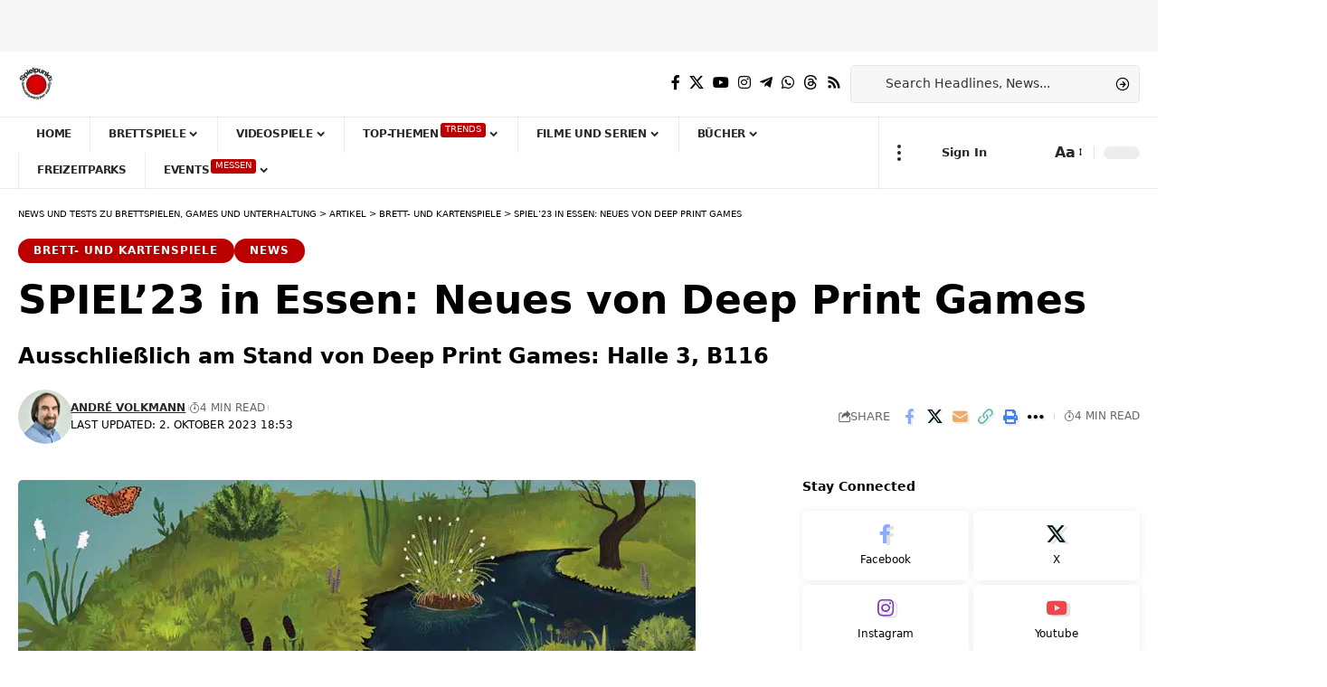

--- FILE ---
content_type: text/javascript; charset=UTF-8
request_url: https://espgxwns57p.exactdn.com/wp-content/plugins/borlabs-cookie/assets/javascript/iabtcf.DtInsVJR.min.js
body_size: 18790
content:
var Fs=Object.defineProperty,xs=Object.defineProperties;var Us=Object.getOwnPropertyDescriptors;var Ze=Object.getOwnPropertySymbols;var Ms=Object.prototype.hasOwnProperty,js=Object.prototype.propertyIsEnumerable;var Se=(r,t,e)=>t in r?Fs(r,t,{enumerable:!0,configurable:!0,writable:!0,value:e}):r[t]=e,E=(r,t)=>{for(var e in t||(t={}))Ms.call(t,e)&&Se(r,e,t[e]);if(Ze)for(var e of Ze(t))js.call(t,e)&&Se(r,e,t[e]);return r},Ee=(r,t)=>xs(r,Us(t));var i=(r,t,e)=>Se(r,typeof t!="symbol"?t+"":t,e);var I=(r,t,e)=>new Promise((s,n)=>{var o=d=>{try{a(e.next(d))}catch(h){n(h)}},c=d=>{try{a(e.throw(d))}catch(h){n(h)}},a=d=>d.done?s(d.value):Promise.resolve(d.value).then(o,c);a((e=e.apply(r,t)).next())});import{C as et,A as tt,c as st,T as rt}from"./consents.hvtNN_gz.min.js";import{a as M,_ as ks}from"./observer.BMp-L-iT.min.js";var ie=typeof globalThis!="undefined"?globalThis:typeof window!="undefined"?window:typeof global!="undefined"?global:typeof self!="undefined"?self:{},q=function(r){return r&&r.Math===Math&&r},_=q(typeof globalThis=="object"&&globalThis)||q(typeof window=="object"&&window)||q(typeof self=="object"&&self)||q(typeof ie=="object"&&ie)||q(typeof ie=="object"&&ie)||function(){return this}()||Function("return this")(),Ke={},x=function(r){try{return!!r()}catch(t){return!0}},Gs=x,B=!Gs(function(){return Object.defineProperty({},1,{get:function(){return 7}})[1]!==7}),Hs=x,ss=!Hs(function(){var r=function(){}.bind();return typeof r!="function"||r.hasOwnProperty("prototype")}),Bs=ss,oe=Function.prototype.call,Qe=Bs?oe.bind(oe):function(){return oe.apply(oe,arguments)},rs={},ns={}.propertyIsEnumerable,is=Object.getOwnPropertyDescriptor,Ws=is&&!ns.call({1:2},1);rs.f=Ws?function(t){var e=is(this,t);return!!e&&e.enumerable}:ns;var os=function(r,t){return{enumerable:!(r&1),configurable:!(r&2),writable:!(r&4),value:t}},as=ss,cs=Function.prototype,xe=cs.call,Ks=as&&cs.bind.bind(xe,xe),R=as?Ks:function(r){return function(){return xe.apply(r,arguments)}},ls=R,Qs=ls({}.toString),zs=ls("".slice),Ys=function(r){return zs(Qs(r),8,-1)},qs=R,Js=x,Xs=Ys,Ie=Object,Zs=qs("".split),er=Js(function(){return!Ie("z").propertyIsEnumerable(0)})?function(r){return Xs(r)==="String"?Zs(r,""):Ie(r)}:Ie,us=function(r){return r==null},tr=us,sr=TypeError,ds=function(r){if(tr(r))throw new sr("Can't call method on "+r);return r},rr=er,nr=ds,ze=function(r){return rr(nr(r))},be=typeof document=="object"&&document.all,$=typeof be=="undefined"&&be!==void 0?function(r){return typeof r=="function"||r===be}:function(r){return typeof r=="function"},ir=$,se=function(r){return typeof r=="object"?r!==null:ir(r)},Ce=_,or=$,ar=function(r){return or(r)?r:void 0},ps=function(r,t){return arguments.length<2?ar(Ce[r]):Ce[r]&&Ce[r][t]},cr=R,lr=cr({}.isPrototypeOf),ur=_,nt=ur.navigator,it=nt&&nt.userAgent,dr=it?String(it):"",hs=_,we=dr,ot=hs.process,at=hs.Deno,ct=ot&&ot.versions||at&&at.version,lt=ct&&ct.v8,w,pe;lt&&(w=lt.split("."),pe=w[0]>0&&w[0]<4?1:+(w[0]+w[1]));!pe&&we&&(w=we.match(/Edge\/(\d+)/),(!w||w[1]>=74)&&(w=we.match(/Chrome\/(\d+)/),w&&(pe=+w[1])));var pr=pe,ut=pr,hr=x,fr=_,gr=fr.String,fs=!!Object.getOwnPropertySymbols&&!hr(function(){var r=Symbol("symbol detection");return!gr(r)||!(Object(r)instanceof Symbol)||!Symbol.sham&&ut&&ut<41}),vr=fs,gs=vr&&!Symbol.sham&&typeof Symbol.iterator=="symbol",yr=ps,mr=$,Sr=lr,Er=gs,Ir=Object,vs=Er?function(r){return typeof r=="symbol"}:function(r){var t=yr("Symbol");return mr(t)&&Sr(t.prototype,Ir(r))},br=String,Cr=function(r){try{return br(r)}catch(t){return"Object"}},wr=$,Tr=Cr,_r=TypeError,Or=function(r){if(wr(r))return r;throw new _r(Tr(r)+" is not a function")},Lr=Or,Pr=us,Ar=function(r,t){var e=r[t];return Pr(e)?void 0:Lr(e)},Te=Qe,_e=$,Oe=se,Vr=TypeError,$r=function(r,t){var e,s;if(t==="string"&&_e(e=r.toString)&&!Oe(s=Te(e,r))||_e(e=r.valueOf)&&!Oe(s=Te(e,r))||t!=="string"&&_e(e=r.toString)&&!Oe(s=Te(e,r)))return s;throw new Vr("Can't convert object to primitive value")},ys={exports:{}},dt=_,Dr=Object.defineProperty,Ye=function(r,t){try{Dr(dt,r,{value:t,configurable:!0,writable:!0})}catch(e){dt[r]=t}return t},Nr=_,Rr=Ye,pt="__core-js_shared__",ht=ys.exports=Nr[pt]||Rr(pt,{});(ht.versions||(ht.versions=[])).push({version:"3.43.0",mode:"global",copyright:"© 2014-2025 Denis Pushkarev (zloirock.ru)",license:"https://github.com/zloirock/core-js/blob/v3.43.0/LICENSE",source:"https://github.com/zloirock/core-js"});var qe=ys.exports,ft=qe,ms=function(r,t){return ft[r]||(ft[r]=t||{})},Fr=ds,xr=Object,Ur=function(r){return xr(Fr(r))},Mr=R,jr=Ur,kr=Mr({}.hasOwnProperty),W=Object.hasOwn||function(t,e){return kr(jr(t),e)},Gr=R,Hr=0,Br=Math.random(),Wr=Gr(1.1.toString),Ss=function(r){return"Symbol("+(r===void 0?"":r)+")_"+Wr(++Hr+Br,36)},Kr=_,Qr=ms,gt=W,zr=Ss,Yr=fs,qr=gs,z=Kr.Symbol,Le=Qr("wks"),Jr=qr?z.for||z:z&&z.withoutSetter||zr,Xr=function(r){return gt(Le,r)||(Le[r]=Yr&&gt(z,r)?z[r]:Jr("Symbol."+r)),Le[r]},Zr=Qe,vt=se,yt=vs,en=Ar,tn=$r,sn=Xr,rn=TypeError,nn=sn("toPrimitive"),on=function(r,t){if(!vt(r)||yt(r))return r;var e=en(r,nn),s;if(e){if(t===void 0&&(t="default"),s=Zr(e,r,t),!vt(s)||yt(s))return s;throw new rn("Can't convert object to primitive value")}return t===void 0&&(t="number"),tn(r,t)},an=on,cn=vs,Es=function(r){var t=an(r,"string");return cn(t)?t:t+""},ln=_,mt=se,Ue=ln.document,un=mt(Ue)&&mt(Ue.createElement),dn=function(r){return un?Ue.createElement(r):{}},pn=B,hn=x,fn=dn,Is=!pn&&!hn(function(){return Object.defineProperty(fn("div"),"a",{get:function(){return 7}}).a!==7}),gn=B,vn=Qe,yn=rs,mn=os,Sn=ze,En=Es,In=W,bn=Is,St=Object.getOwnPropertyDescriptor;Ke.f=gn?St:function(t,e){if(t=Sn(t),e=En(e),bn)try{return St(t,e)}catch(s){}if(In(t,e))return mn(!vn(yn.f,t,e),t[e])};var ge={},Cn=B,wn=x,Tn=Cn&&wn(function(){return Object.defineProperty(function(){},"prototype",{value:42,writable:!1}).prototype!==42}),_n=se,On=String,Ln=TypeError,bs=function(r){if(_n(r))return r;throw new Ln(On(r)+" is not an object")},Pn=B,An=Is,Vn=Tn,ae=bs,Et=Es,$n=TypeError,Pe=Object.defineProperty,Dn=Object.getOwnPropertyDescriptor,Ae="enumerable",Ve="configurable",$e="writable";ge.f=Pn?Vn?function(t,e,s){if(ae(t),e=Et(e),ae(s),typeof t=="function"&&e==="prototype"&&"value"in s&&$e in s&&!s[$e]){var n=Dn(t,e);n&&n[$e]&&(t[e]=s.value,s={configurable:Ve in s?s[Ve]:n[Ve],enumerable:Ae in s?s[Ae]:n[Ae],writable:!1})}return Pe(t,e,s)}:Pe:function(t,e,s){if(ae(t),e=Et(e),ae(s),An)try{return Pe(t,e,s)}catch(n){}if("get"in s||"set"in s)throw new $n("Accessors not supported");return"value"in s&&(t[e]=s.value),t};var Nn=B,Rn=ge,Fn=os,Cs=Nn?function(r,t,e){return Rn.f(r,t,Fn(1,e))}:function(r,t,e){return r[t]=e,r},ws={exports:{}},Me=B,xn=W,Ts=Function.prototype,Un=Me&&Object.getOwnPropertyDescriptor,Mn=xn(Ts,"name"),jn=Mn&&(!Me||Me&&Un(Ts,"name").configurable),kn={CONFIGURABLE:jn},Gn=R,Hn=$,je=qe,Bn=Gn(Function.toString);Hn(je.inspectSource)||(je.inspectSource=function(r){return Bn(r)});var Wn=je.inspectSource,Kn=_,Qn=$,It=Kn.WeakMap,zn=Qn(It)&&/native code/.test(String(It)),Yn=ms,qn=Ss,bt=Yn("keys"),Jn=function(r){return bt[r]||(bt[r]=qn(r))},_s={},Xn=zn,Os=_,Zn=Cs,De=W,Ne=qe,ei=Jn,ti=_s,Ct="Object already initialized",wt=Os.TypeError,si=Os.WeakMap,ke,he,Ge,ri=function(r){return Ge(r)?he(r):ke(r,{})};if(Xn||Ne.state){var O=Ne.state||(Ne.state=new si);O.get=O.get,O.has=O.has,O.set=O.set,ke=function(r,t){if(O.has(r))throw new wt(Ct);return t.facade=r,O.set(r,t),t},he=function(r){return O.get(r)||{}},Ge=function(r){return O.has(r)}}else{var K=ei("state");ti[K]=!0,ke=function(r,t){if(De(r,K))throw new wt(Ct);return t.facade=r,Zn(r,K,t),t},he=function(r){return De(r,K)?r[K]:{}},Ge=function(r){return De(r,K)}}var ni={get:he,enforce:ri},Je=R,ii=x,oi=$,ce=W,He=B,ai=kn.CONFIGURABLE,ci=Wn,Ls=ni,li=Ls.enforce,ui=Ls.get,Tt=String,ue=Object.defineProperty,di=Je("".slice),pi=Je("".replace),hi=Je([].join),fi=He&&!ii(function(){return ue(function(){},"length",{value:8}).length!==8}),gi=String(String).split("String"),vi=ws.exports=function(r,t,e){di(Tt(t),0,7)==="Symbol("&&(t="["+pi(Tt(t),/^Symbol\(([^)]*)\).*$/,"$1")+"]"),e&&e.getter&&(t="get "+t),e&&e.setter&&(t="set "+t),(!ce(r,"name")||ai&&r.name!==t)&&(He?ue(r,"name",{value:t,configurable:!0}):r.name=t),fi&&e&&ce(e,"arity")&&r.length!==e.arity&&ue(r,"length",{value:e.arity});try{e&&ce(e,"constructor")&&e.constructor?He&&ue(r,"prototype",{writable:!1}):r.prototype&&(r.prototype=void 0)}catch(n){}var s=li(r);return ce(s,"source")||(s.source=hi(gi,typeof t=="string"?t:"")),r};Function.prototype.toString=vi(function(){return oi(this)&&ui(this).source||ci(this)},"toString");var yi=ws.exports,mi=$,Si=ge,Ei=yi,Ii=Ye,bi=function(r,t,e,s){s||(s={});var n=s.enumerable,o=s.name!==void 0?s.name:t;if(mi(e)&&Ei(e,o,s),s.global)n?r[t]=e:Ii(t,e);else{try{s.unsafe?r[t]&&(n=!0):delete r[t]}catch(c){}n?r[t]=e:Si.f(r,t,{value:e,enumerable:!1,configurable:!s.nonConfigurable,writable:!s.nonWritable})}return r},Ps={},Ci=Math.ceil,wi=Math.floor,Ti=Math.trunc||function(t){var e=+t;return(e>0?wi:Ci)(e)},_i=Ti,As=function(r){var t=+r;return t!==t||t===0?0:_i(t)},Oi=As,Li=Math.max,Pi=Math.min,Ai=function(r,t){var e=Oi(r);return e<0?Li(e+t,0):Pi(e,t)},Vi=As,$i=Math.min,Di=function(r){var t=Vi(r);return t>0?$i(t,9007199254740991):0},Ni=Di,Ri=function(r){return Ni(r.length)},Fi=ze,xi=Ai,Ui=Ri,Mi=function(r){return function(t,e,s){var n=Fi(t),o=Ui(n);if(o===0)return!r&&-1;var c=xi(s,o),a;if(r&&e!==e){for(;o>c;)if(a=n[c++],a!==a)return!0}else for(;o>c;c++)if((r||c in n)&&n[c]===e)return r||c||0;return!r&&-1}},ji={indexOf:Mi(!1)},ki=R,Re=W,Gi=ze,Hi=ji.indexOf,Bi=_s,_t=ki([].push),Wi=function(r,t){var e=Gi(r),s=0,n=[],o;for(o in e)!Re(Bi,o)&&Re(e,o)&&_t(n,o);for(;t.length>s;)Re(e,o=t[s++])&&(~Hi(n,o)||_t(n,o));return n},Ki=["constructor","hasOwnProperty","isPrototypeOf","propertyIsEnumerable","toLocaleString","toString","valueOf"],Qi=Wi,zi=Ki,Yi=zi.concat("length","prototype");Ps.f=Object.getOwnPropertyNames||function(t){return Qi(t,Yi)};var Vs={};Vs.f=Object.getOwnPropertySymbols;var qi=ps,Ji=R,Xi=Ps,Zi=Vs,eo=bs,to=Ji([].concat),so=qi("Reflect","ownKeys")||function(t){var e=Xi.f(eo(t)),s=Zi.f;return s?to(e,s(t)):e},Ot=W,ro=so,no=Ke,io=ge,oo=function(r,t,e){for(var s=ro(t),n=io.f,o=no.f,c=0;c<s.length;c++){var a=s[c];!Ot(r,a)&&!(e&&Ot(e,a))&&n(r,a,o(t,a))}},ao=x,co=$,lo=/#|\.prototype\./,re=function(r,t){var e=po[uo(r)];return e===fo?!0:e===ho?!1:co(t)?ao(t):!!t},uo=re.normalize=function(r){return String(r).replace(lo,".").toLowerCase()},po=re.data={},ho=re.NATIVE="N",fo=re.POLYFILL="P",go=re,le=_,vo=Ke.f,yo=Cs,mo=bi,So=Ye,Eo=oo,Io=go,bo=function(r,t){var e=r.target,s=r.global,n=r.stat,o,c,a,d,h,g;if(s?c=le:n?c=le[e]||So(e,{}):c=le[e]&&le[e].prototype,c)for(a in t){if(h=t[a],r.dontCallGetSet?(g=vo(c,a),d=g&&g.value):d=c[a],o=Io(s?a:e+(n?".":"#")+a,r.forced),!o&&d!==void 0){if(typeof h==typeof d)continue;Eo(h,d)}(r.sham||d&&d.sham)&&yo(h,"sham",!0),mo(c,a,h,r)}},Co=se,wo=Math.floor,To=Number.isInteger||function(t){return!Co(t)&&isFinite(t)&&wo(t)===t},_o=bo,Oo=To;_o({target:"Number",stat:!0},{isInteger:Oo});class U extends Error{constructor(t){super(t),this.name="DecodingError"}}class N extends Error{constructor(t){super(t),this.name="EncodingError"}}class Q extends Error{constructor(t){super(t),this.name="GVLError"}}class D extends Error{constructor(t,e,s=""){super(`invalid value ${e} passed for ${t} ${s}`),this.name="TCModelError"}}class j{static encode(t){if(!/^[0-1]+$/.test(t))throw new N("Invalid bitField");const e=t.length%this.LCM;t+=e?"0".repeat(this.LCM-e):"";let s="";for(let n=0;n<t.length;n+=this.BASIS)s+=this.DICT[parseInt(t.substr(n,this.BASIS),2)];return s}static decode(t){if(!/^[A-Za-z0-9\-_]+$/.test(t))throw new U("Invalidly encoded Base64URL string");let e="";for(let s=0;s<t.length;s++){const n=this.REVERSE_DICT.get(t[s]).toString(2);e+="0".repeat(this.BASIS-n.length)+n}return e}}i(j,"DICT","ABCDEFGHIJKLMNOPQRSTUVWXYZabcdefghijklmnopqrstuvwxyz0123456789-_"),i(j,"REVERSE_DICT",new Map([["A",0],["B",1],["C",2],["D",3],["E",4],["F",5],["G",6],["H",7],["I",8],["J",9],["K",10],["L",11],["M",12],["N",13],["O",14],["P",15],["Q",16],["R",17],["S",18],["T",19],["U",20],["V",21],["W",22],["X",23],["Y",24],["Z",25],["a",26],["b",27],["c",28],["d",29],["e",30],["f",31],["g",32],["h",33],["i",34],["j",35],["k",36],["l",37],["m",38],["n",39],["o",40],["p",41],["q",42],["r",43],["s",44],["t",45],["u",46],["v",47],["w",48],["x",49],["y",50],["z",51],["0",52],["1",53],["2",54],["3",55],["4",56],["5",57],["6",58],["7",59],["8",60],["9",61],["-",62],["_",63]])),i(j,"BASIS",6),i(j,"LCM",24);const L=class L{has(t){return L.langSet.has(t)}parseLanguage(t){t=t.toUpperCase();const e=t.split("-")[0];if(t.length>=2&&e.length==2){if(L.langSet.has(t))return t;if(L.langSet.has(e))return e;const s=e+"-"+e;if(L.langSet.has(s))return s;for(const n of L.langSet)if(n.indexOf(t)!==-1||n.indexOf(e)!==-1)return n}throw new Error(`unsupported language ${t}`)}forEach(t){L.langSet.forEach(t)}get size(){return L.langSet.size}};i(L,"langSet",new Set(["AR","BG","BS","CA","CS","CY","DA","DE","EL","EN","ES","ET","EU","FI","FR","GL","HE","HI","HR","HU","ID","IT","JA","KA","KO","LT","LV","MK","MS","MT","NL","NO","PL","PT-BR","PT-PT","RO","RU","SK","SL","SQ","SR-LATN","SR-CYRL","SV","SW","TH","TL","TR","UK","VI","ZH","ZH-HANT"]));let Be=L;class l{}i(l,"cmpId","cmpId"),i(l,"cmpVersion","cmpVersion"),i(l,"consentLanguage","consentLanguage"),i(l,"consentScreen","consentScreen"),i(l,"created","created"),i(l,"supportOOB","supportOOB"),i(l,"isServiceSpecific","isServiceSpecific"),i(l,"lastUpdated","lastUpdated"),i(l,"numCustomPurposes","numCustomPurposes"),i(l,"policyVersion","policyVersion"),i(l,"publisherCountryCode","publisherCountryCode"),i(l,"publisherCustomConsents","publisherCustomConsents"),i(l,"publisherCustomLegitimateInterests","publisherCustomLegitimateInterests"),i(l,"publisherLegitimateInterests","publisherLegitimateInterests"),i(l,"publisherConsents","publisherConsents"),i(l,"publisherRestrictions","publisherRestrictions"),i(l,"purposeConsents","purposeConsents"),i(l,"purposeLegitimateInterests","purposeLegitimateInterests"),i(l,"purposeOneTreatment","purposeOneTreatment"),i(l,"specialFeatureOptins","specialFeatureOptins"),i(l,"useNonStandardTexts","useNonStandardTexts"),i(l,"vendorConsents","vendorConsents"),i(l,"vendorLegitimateInterests","vendorLegitimateInterests"),i(l,"vendorListVersion","vendorListVersion"),i(l,"vendorsAllowed","vendorsAllowed"),i(l,"vendorsDisclosed","vendorsDisclosed"),i(l,"version","version");class ne{clone(){const t=new this.constructor;return Object.keys(this).forEach(s=>{const n=this.deepClone(this[s]);n!==void 0&&(t[s]=n)}),t}deepClone(t){const e=typeof t;if(e==="number"||e==="string"||e==="boolean")return t;if(t!==null&&e==="object"){if(typeof t.clone=="function")return t.clone();if(t instanceof Date)return new Date(t.getTime());if(t[Symbol.iterator]!==void 0){const s=[];for(const n of t)s.push(this.deepClone(n));return t instanceof Array?s:new t.constructor(s)}else{const s={};for(const n in t)t.hasOwnProperty(n)&&(s[n]=this.deepClone(t[n]));return s}}}}var A;(function(r){r[r.NOT_ALLOWED=0]="NOT_ALLOWED",r[r.REQUIRE_CONSENT=1]="REQUIRE_CONSENT",r[r.REQUIRE_LI=2]="REQUIRE_LI"})(A||(A={}));const ee=class ee extends ne{constructor(e,s){super();i(this,"purposeId_");i(this,"restrictionType");e!==void 0&&(this.purposeId=e),s!==void 0&&(this.restrictionType=s)}static unHash(e){const s=e.split(this.hashSeparator),n=new ee;if(s.length!==2)throw new D("hash",e);return n.purposeId=parseInt(s[0],10),n.restrictionType=parseInt(s[1],10),n}get hash(){if(!this.isValid())throw new Error("cannot hash invalid PurposeRestriction");return`${this.purposeId}${ee.hashSeparator}${this.restrictionType}`}get purposeId(){return this.purposeId_}set purposeId(e){this.purposeId_=e}isValid(){return Number.isInteger(this.purposeId)&&this.purposeId>0&&(this.restrictionType===A.NOT_ALLOWED||this.restrictionType===A.REQUIRE_CONSENT||this.restrictionType===A.REQUIRE_LI)}isSameAs(e){return this.purposeId===e.purposeId&&this.restrictionType===e.restrictionType}};i(ee,"hashSeparator","-");let k=ee;class $s extends ne{constructor(){super(...arguments);i(this,"bitLength",0);i(this,"map",new Map);i(this,"gvl_")}has(e){return this.map.has(e)}isOkToHave(e,s,n){var c;let o=!0;if((c=this.gvl)!=null&&c.vendors){const a=this.gvl.vendors[n];if(a)if(e===A.NOT_ALLOWED)o=a.legIntPurposes.includes(s)||a.purposes.includes(s);else if(a.flexiblePurposes.length)switch(e){case A.REQUIRE_CONSENT:o=a.flexiblePurposes.includes(s)&&a.legIntPurposes.includes(s);break;case A.REQUIRE_LI:o=a.flexiblePurposes.includes(s)&&a.purposes.includes(s);break}else o=!1;else o=!1}return o}add(e,s){if(this.isOkToHave(s.restrictionType,s.purposeId,e)){const n=s.hash;this.has(n)||(this.map.set(n,new Set),this.bitLength=0),this.map.get(n).add(e)}}restrictPurposeToLegalBasis(e){const s=Array.from(this.gvl.vendorIds),n=e.hash,o=s[s.length-1],c=[...Array(o).keys()].map(a=>a+1);if(!this.has(n))this.map.set(n,new Set(c)),this.bitLength=0;else for(let a=1;a<=o;a++)this.map.get(n).add(a)}getVendors(e){let s=[];if(e){const n=e.hash;this.has(n)&&(s=Array.from(this.map.get(n)))}else{const n=new Set;this.map.forEach(o=>{o.forEach(c=>{n.add(c)})}),s=Array.from(n)}return s.sort((n,o)=>n-o)}getRestrictionType(e,s){let n;return this.getRestrictions(e).forEach(o=>{o.purposeId===s&&(n===void 0||n>o.restrictionType)&&(n=o.restrictionType)}),n}vendorHasRestriction(e,s){let n=!1;const o=this.getRestrictions(e);for(let c=0;c<o.length&&!n;c++)n=s.isSameAs(o[c]);return n}getMaxVendorId(){let e=0;return this.map.forEach(s=>{e=Math.max(Array.from(s)[s.size-1],e)}),e}getRestrictions(e){const s=[];return this.map.forEach((n,o)=>{e?n.has(e)&&s.push(k.unHash(o)):s.push(k.unHash(o))}),s}getPurposes(){const e=new Set;return this.map.forEach((s,n)=>{e.add(k.unHash(n).purposeId)}),Array.from(e)}remove(e,s){const n=s.hash,o=this.map.get(n);o&&(o.delete(e),o.size==0&&(this.map.delete(n),this.bitLength=0))}set gvl(e){this.gvl_||(this.gvl_=e,this.map.forEach((s,n)=>{const o=k.unHash(n);Array.from(s).forEach(a=>{this.isOkToHave(o.restrictionType,o.purposeId,a)||s.delete(a)})}))}get gvl(){return this.gvl_}isEmpty(){return this.map.size===0}get numRestrictions(){return this.map.size}}var Lt;(function(r){r.COOKIE="cookie",r.WEB="web",r.APP="app"})(Lt||(Lt={}));var y;(function(r){r.CORE="core",r.VENDORS_DISCLOSED="vendorsDisclosed",r.VENDORS_ALLOWED="vendorsAllowed",r.PUBLISHER_TC="publisherTC"})(y||(y={}));class fe{}i(fe,"ID_TO_KEY",[y.CORE,y.VENDORS_DISCLOSED,y.VENDORS_ALLOWED,y.PUBLISHER_TC]),i(fe,"KEY_TO_ID",{[y.CORE]:0,[y.VENDORS_DISCLOSED]:1,[y.VENDORS_ALLOWED]:2,[y.PUBLISHER_TC]:3});class C extends ne{constructor(){super(...arguments);i(this,"bitLength",0);i(this,"maxId_",0);i(this,"set_",new Set)}*[Symbol.iterator](){for(let e=1;e<=this.maxId;e++)yield[e,this.has(e)]}values(){return this.set_.values()}get maxId(){return this.maxId_}has(e){return this.set_.has(e)}unset(e){Array.isArray(e)?e.forEach(s=>this.unset(s)):typeof e=="object"?this.unset(Object.keys(e).map(s=>Number(s))):(this.set_.delete(Number(e)),this.bitLength=0,e===this.maxId&&(this.maxId_=0,this.set_.forEach(s=>{this.maxId_=Math.max(this.maxId,s)})))}isIntMap(e){let s=typeof e=="object";return s=s&&Object.keys(e).every(n=>{let o=Number.isInteger(parseInt(n,10));return o=o&&this.isValidNumber(e[n].id),o=o&&e[n].name!==void 0,o}),s}isValidNumber(e){return parseInt(e,10)>0}isSet(e){let s=!1;return e instanceof Set&&(s=Array.from(e).every(this.isValidNumber)),s}set(e){if(Array.isArray(e))e.forEach(s=>this.set(s));else if(this.isSet(e))this.set(Array.from(e));else if(this.isIntMap(e))this.set(Object.keys(e).map(s=>Number(s)));else if(this.isValidNumber(e))this.set_.add(e),this.maxId_=Math.max(this.maxId,e),this.bitLength=0;else throw new D("set()",e,"must be positive integer array, positive integer, Set<number>, or IntMap")}empty(){this.set_=new Set,this.maxId_=0}forEach(e){for(let s=1;s<=this.maxId;s++)e(this.has(s),s)}get size(){return this.set_.size}setAll(e){this.set(e)}}var $t,Dt,Nt,Rt,Ft,xt,Ut,Mt,jt,kt,Gt,Ht,Bt,Wt,Kt,Qt,zt,Yt;Yt=l.cmpId,zt=l.cmpVersion,Qt=l.consentLanguage,Kt=l.consentScreen,Wt=l.created,Bt=l.isServiceSpecific,Ht=l.lastUpdated,Gt=l.policyVersion,kt=l.publisherCountryCode,jt=l.publisherLegitimateInterests,Mt=l.publisherConsents,Ut=l.purposeConsents,xt=l.purposeLegitimateInterests,Ft=l.purposeOneTreatment,Rt=l.specialFeatureOptins,Nt=l.useNonStandardTexts,Dt=l.vendorListVersion,$t=l.version;class u{}i(u,Yt,12),i(u,zt,12),i(u,Qt,12),i(u,Kt,6),i(u,Wt,36),i(u,Bt,1),i(u,Ht,36),i(u,Gt,6),i(u,kt,12),i(u,jt,24),i(u,Mt,24),i(u,Ut,24),i(u,xt,24),i(u,Ft,1),i(u,Rt,12),i(u,Nt,1),i(u,Dt,12),i(u,$t,6),i(u,"anyBoolean",1),i(u,"encodingType",1),i(u,"maxId",16),i(u,"numCustomPurposes",6),i(u,"numEntries",12),i(u,"numRestrictions",12),i(u,"purposeId",6),i(u,"restrictionType",2),i(u,"segmentType",3),i(u,"singleOrRange",1),i(u,"vendorId",16);class V{static encode(t){return String(Number(t))}static decode(t){return t==="1"}}class v{static encode(t,e){let s;if(typeof t=="string"&&(t=parseInt(t,10)),s=t.toString(2),s.length>e||t<0)throw new N(`${t} too large to encode into ${e}`);return s.length<e&&(s="0".repeat(e-s.length)+s),s}static decode(t,e){if(e!==t.length)throw new U("invalid bit length");return parseInt(t,2)}}class Pt{static encode(t,e){return v.encode(Math.round(t.getTime()/100),e)}static decode(t,e){if(e!==t.length)throw new U("invalid bit length");const s=new Date;return s.setTime(v.decode(t,e)*100),s}}class F{static encode(t,e){let s="";for(let n=1;n<=e;n++)s+=V.encode(t.has(n));return s}static decode(t,e){if(t.length!==e)throw new U("bitfield encoding length mismatch");const s=new C;for(let n=1;n<=e;n++)V.decode(t[n-1])&&s.set(n);return s.bitLength=t.length,s}}class At{static encode(t,e){t=t.toUpperCase();const s=65,n=t.charCodeAt(0)-s,o=t.charCodeAt(1)-s;if(n<0||n>25||o<0||o>25)throw new N(`invalid language code: ${t}`);if(e%2===1)throw new N(`numBits must be even, ${e} is not valid`);e=e/2;const c=v.encode(n,e),a=v.encode(o,e);return c+a}static decode(t,e){let s;if(e===t.length&&!(t.length%2)){const o=t.length/2,c=v.decode(t.slice(0,o),o)+65,a=v.decode(t.slice(o),o)+65;s=String.fromCharCode(c)+String.fromCharCode(a)}else throw new U("invalid bit length for language");return s}}class Lo{static encode(t){let e=v.encode(t.numRestrictions,u.numRestrictions);if(!t.isEmpty()){const s=(n,o)=>{for(let c=n+1;c<=o;c++)if(t.gvl.vendorIds.has(c))return c;return n};t.getRestrictions().forEach(n=>{e+=v.encode(n.purposeId,u.purposeId),e+=v.encode(n.restrictionType,u.restrictionType);const o=t.getVendors(n),c=o.length;let a=0,d=0,h="";for(let g=0;g<c;g++){const S=o[g];if(d===0&&(a++,d=S),g===c-1||o[g+1]>s(S,o[c-1])){const m=S!==d;h+=V.encode(m),h+=v.encode(d,u.vendorId),m&&(h+=v.encode(S,u.vendorId)),d=0}}e+=v.encode(a,u.numEntries),e+=h})}return e}static decode(t){let e=0;const s=new $s,n=v.decode(t.substr(e,u.numRestrictions),u.numRestrictions);e+=u.numRestrictions;for(let o=0;o<n;o++){const c=v.decode(t.substr(e,u.purposeId),u.purposeId);e+=u.purposeId;const a=v.decode(t.substr(e,u.restrictionType),u.restrictionType);e+=u.restrictionType;const d=new k(c,a),h=v.decode(t.substr(e,u.numEntries),u.numEntries);e+=u.numEntries;for(let g=0;g<h;g++){const S=V.decode(t.substr(e,u.anyBoolean));e+=u.anyBoolean;const m=v.decode(t.substr(e,u.vendorId),u.vendorId);if(e+=u.vendorId,S){const Y=v.decode(t.substr(e,u.vendorId),u.vendorId);if(e+=u.vendorId,Y<m)throw new U(`Invalid RangeEntry: endVendorId ${Y} is less than ${m}`);for(let me=m;me<=Y;me++)s.add(me,d)}else s.add(m,d)}}return s.bitLength=e,s}}var X;(function(r){r[r.FIELD=0]="FIELD",r[r.RANGE=1]="RANGE"})(X||(X={}));class J{static encode(t){const e=[];let s=[],n=v.encode(t.maxId,u.maxId),o="",c;const a=u.maxId+u.encodingType,d=a+t.maxId,h=u.vendorId*2+u.singleOrRange+u.numEntries;let g=a+u.numEntries;return t.forEach((S,m)=>{o+=V.encode(S),c=t.maxId>h&&g<d,c&&S&&(t.has(m+1)?s.length===0&&(s.push(m),g+=u.singleOrRange,g+=u.vendorId):(s.push(m),g+=u.vendorId,e.push(s),s=[]))}),c?(n+=String(X.RANGE),n+=this.buildRangeEncoding(e)):(n+=String(X.FIELD),n+=o),n}static decode(t,e){let s,n=0;const o=v.decode(t.substr(n,u.maxId),u.maxId);n+=u.maxId;const c=v.decode(t.charAt(n),u.encodingType);if(n+=u.encodingType,c===X.RANGE){if(s=new C,e===1){if(t.substr(n,1)==="1")throw new U("Unable to decode default consent=1");n++}const a=v.decode(t.substr(n,u.numEntries),u.numEntries);n+=u.numEntries;for(let d=0;d<a;d++){const h=V.decode(t.charAt(n));n+=u.singleOrRange;const g=v.decode(t.substr(n,u.vendorId),u.vendorId);if(n+=u.vendorId,h){const S=v.decode(t.substr(n,u.vendorId),u.vendorId);n+=u.vendorId;for(let m=g;m<=S;m++)s.set(m)}else s.set(g)}}else{const a=t.substr(n,o);n+=o,s=F.decode(a,o)}return s.bitLength=n,s}static buildRangeEncoding(t){const e=t.length;let s=v.encode(e,u.numEntries);return t.forEach(n=>{const o=n.length===1;s+=V.encode(!o),s+=v.encode(n[0],u.vendorId),o||(s+=v.encode(n[1],u.vendorId))}),s}}function Vt(){return{[l.version]:v,[l.created]:Pt,[l.lastUpdated]:Pt,[l.cmpId]:v,[l.cmpVersion]:v,[l.consentScreen]:v,[l.consentLanguage]:At,[l.vendorListVersion]:v,[l.policyVersion]:v,[l.isServiceSpecific]:V,[l.useNonStandardTexts]:V,[l.specialFeatureOptins]:F,[l.purposeConsents]:F,[l.purposeLegitimateInterests]:F,[l.purposeOneTreatment]:V,[l.publisherCountryCode]:At,[l.vendorConsents]:J,[l.vendorLegitimateInterests]:J,[l.publisherRestrictions]:Lo,segmentType:v,[l.vendorsDisclosed]:J,[l.vendorsAllowed]:J,[l.publisherConsents]:F,[l.publisherLegitimateInterests]:F,[l.numCustomPurposes]:v,[l.publisherCustomConsents]:F,[l.publisherCustomLegitimateInterests]:F}}class Po{constructor(){i(this,1,{[y.CORE]:[l.version,l.created,l.lastUpdated,l.cmpId,l.cmpVersion,l.consentScreen,l.consentLanguage,l.vendorListVersion,l.purposeConsents,l.vendorConsents]});i(this,2,{[y.CORE]:[l.version,l.created,l.lastUpdated,l.cmpId,l.cmpVersion,l.consentScreen,l.consentLanguage,l.vendorListVersion,l.policyVersion,l.isServiceSpecific,l.useNonStandardTexts,l.specialFeatureOptins,l.purposeConsents,l.purposeLegitimateInterests,l.purposeOneTreatment,l.publisherCountryCode,l.vendorConsents,l.vendorLegitimateInterests,l.publisherRestrictions],[y.PUBLISHER_TC]:[l.publisherConsents,l.publisherLegitimateInterests,l.numCustomPurposes,l.publisherCustomConsents,l.publisherCustomLegitimateInterests],[y.VENDORS_ALLOWED]:[l.vendorsAllowed],[y.VENDORS_DISCLOSED]:[l.vendorsDisclosed]})}}class Ao{constructor(t,e){i(this,1,[y.CORE]);i(this,2,[y.CORE]);if(t.version===2)if(t.isServiceSpecific)this[2].push(y.PUBLISHER_TC);else{const s=!!(e&&e.isForVendors);(!s||t[l.supportOOB]===!0)&&this[2].push(y.VENDORS_DISCLOSED),s&&(t[l.supportOOB]&&t[l.vendorsAllowed].size>0&&this[2].push(y.VENDORS_ALLOWED),this[2].push(y.PUBLISHER_TC))}}}class We{static encode(t,e){let s;try{s=this.fieldSequence[String(t.version)][e]}catch(c){throw new N(`Unable to encode version: ${t.version}, segment: ${e}`)}let n="";e!==y.CORE&&(n=v.encode(fe.KEY_TO_ID[e],u.segmentType));const o=Vt();return s.forEach(c=>{const a=t[c],d=o[c];let h=u[c];h===void 0&&this.isPublisherCustom(c)&&(h=Number(t[l.numCustomPurposes]));try{n+=d.encode(a,h)}catch(g){throw new N(`Error encoding ${e}->${c}: ${g.message}`)}}),j.encode(n)}static decode(t,e,s){const n=j.decode(t);let o=0;s===y.CORE&&(e.version=v.decode(n.substr(o,u[l.version]),u[l.version])),s!==y.CORE&&(o+=u.segmentType);const c=this.fieldSequence[String(e.version)][s],a=Vt();return c.forEach(d=>{const h=a[d];let g=u[d];if(g===void 0&&this.isPublisherCustom(d)&&(g=Number(e[l.numCustomPurposes])),g!==0){const S=n.substr(o,g);if(h===J?e[d]=h.decode(S,e.version):e[d]=h.decode(S,g),Number.isInteger(g))o+=g;else if(Number.isInteger(e[d].bitLength))o+=e[d].bitLength;else throw new U(d)}}),e}static isPublisherCustom(t){return t.indexOf("publisherCustom")===0}}i(We,"fieldSequence",new Po);class Ds{static process(t,e){const s=t.gvl;if(!s)throw new N("Unable to encode TCModel without a GVL");if(!s.isReady)throw new N("Unable to encode TCModel tcModel.gvl.readyPromise is not resolved");t=t.clone(),t.consentLanguage=s.language.slice(0,2).toUpperCase(),(e==null?void 0:e.version)>0&&(e==null?void 0:e.version)<=this.processor.length?t.version=e.version:t.version=this.processor.length;const n=t.version-1;if(!this.processor[n])throw new N(`Invalid version: ${t.version}`);return this.processor[n](t,s)}}i(Ds,"processor",[t=>t,(t,e)=>{t.publisherRestrictions.gvl=e,t.purposeLegitimateInterests.unset([1,3,4,5,6]);const s=new Map;return s.set("legIntPurposes",t.vendorLegitimateInterests),s.set("purposes",t.vendorConsents),s.forEach((n,o)=>{n.forEach((c,a)=>{if(c){const d=e.vendors[a];if(!d||d.deletedDate)n.unset(a);else if(d[o].length===0)if(o==="legIntPurposes"&&d.purposes.length===0&&d.legIntPurposes.length===0&&d.specialPurposes.length>0)n.set(a);else if(o==="legIntPurposes"&&d.purposes.length>0&&d.legIntPurposes.length===0&&d.specialPurposes.length>0)n.set(a);else if(t.isServiceSpecific)if(d.flexiblePurposes.length===0)n.unset(a);else{const h=t.publisherRestrictions.getRestrictions(a);let g=!1;for(let S=0,m=h.length;S<m&&!g;S++)g=h[S].restrictionType===A.REQUIRE_CONSENT&&o==="purposes"||h[S].restrictionType===A.REQUIRE_LI&&o==="legIntPurposes";g||n.unset(a)}else n.unset(a)}})}),t.vendorsDisclosed.set(e.vendors),t}]);class Vo{static absCall(t,e,s,n){return new Promise((o,c)=>{const a=new XMLHttpRequest,d=()=>{if(a.readyState==XMLHttpRequest.DONE)if(a.status>=200&&a.status<300){let m=a.response;if(typeof m=="string")try{m=JSON.parse(m)}catch(Y){}o(m)}else c(new Error(`HTTP Status: ${a.status} response type: ${a.responseType}`))},h=()=>{c(new Error("error"))},g=()=>{c(new Error("aborted"))},S=()=>{c(new Error("Timeout "+n+"ms "+t))};a.withCredentials=s,a.addEventListener("load",d),a.addEventListener("error",h),a.addEventListener("abort",g),e===null?a.open("GET",t,!0):a.open("POST",t,!0),a.responseType="json",a.timeout=n,a.ontimeout=S,a.send(e)})}static post(t,e,s=!1,n=0){return this.absCall(t,JSON.stringify(e),s,n)}static fetch(t,e=!1,s=0){return this.absCall(t,null,e,s)}}const f=class f extends ne{constructor(e,s){super();i(this,"readyPromise");i(this,"gvlSpecificationVersion");i(this,"vendorListVersion");i(this,"tcfPolicyVersion");i(this,"lastUpdated");i(this,"purposes");i(this,"specialPurposes");i(this,"features");i(this,"specialFeatures");i(this,"isReady_",!1);i(this,"vendors_");i(this,"vendorIds");i(this,"fullVendorList");i(this,"byPurposeVendorMap");i(this,"bySpecialPurposeVendorMap");i(this,"byFeatureVendorMap");i(this,"bySpecialFeatureVendorMap");i(this,"stacks");i(this,"dataCategories");i(this,"lang_");i(this,"cacheLang_");i(this,"isLatest",!1);let n=f.baseUrl,o=s==null?void 0:s.language;if(o)try{o=f.consentLanguages.parseLanguage(o)}catch(c){throw new Q("Error during parsing the language: "+c.message)}if(this.lang_=o||f.DEFAULT_LANGUAGE,this.cacheLang_=o||f.DEFAULT_LANGUAGE,this.isVendorList(e))this.populate(e),this.readyPromise=Promise.resolve();else{if(!n)throw new Q("must specify GVL.baseUrl before loading GVL json");if(e>0){const c=e;f.CACHE.has(c)?(this.populate(f.CACHE.get(c)),this.readyPromise=Promise.resolve()):(n+=f.versionedFilename.replace("[VERSION]",String(c)),this.readyPromise=this.fetchJson(n))}else f.CACHE.has(f.LATEST_CACHE_KEY)?(this.populate(f.CACHE.get(f.LATEST_CACHE_KEY)),this.readyPromise=Promise.resolve()):(this.isLatest=!0,this.readyPromise=this.fetchJson(n+f.latestFilename))}}static set baseUrl(e){if(/^https?:\/\/vendorlist\.consensu\.org\//.test(e))throw new Q("Invalid baseUrl!  You may not pull directly from vendorlist.consensu.org and must provide your own cache");e.length>0&&e[e.length-1]!=="/"&&(e+="/"),this.baseUrl_=e}static get baseUrl(){return this.baseUrl_}static emptyLanguageCache(e){let s=!1;return e==null&&f.LANGUAGE_CACHE.size>0?(f.LANGUAGE_CACHE=new Map,s=!0):typeof e=="string"&&this.consentLanguages.has(e.toUpperCase())&&(f.LANGUAGE_CACHE.delete(e.toUpperCase()),s=!0),s}static emptyCache(e){let s=!1;return Number.isInteger(e)&&e>=0?(f.CACHE.delete(e),s=!0):e===void 0&&(f.CACHE=new Map,s=!0),s}cacheLanguage(){f.LANGUAGE_CACHE.has(this.cacheLang_)||f.LANGUAGE_CACHE.set(this.cacheLang_,{purposes:this.purposes,specialPurposes:this.specialPurposes,features:this.features,specialFeatures:this.specialFeatures,stacks:this.stacks,dataCategories:this.dataCategories})}fetchJson(e){return I(this,null,function*(){try{this.populate(yield Vo.fetch(e))}catch(s){throw new Q(s.message)}})}getJson(){return Ee(E({gvlSpecificationVersion:this.gvlSpecificationVersion,vendorListVersion:this.vendorListVersion,tcfPolicyVersion:this.tcfPolicyVersion,lastUpdated:this.lastUpdated,purposes:this.clonePurposes(),specialPurposes:this.cloneSpecialPurposes(),features:this.cloneFeatures(),specialFeatures:this.cloneSpecialFeatures(),stacks:this.cloneStacks()},this.dataCategories?{dataCategories:this.cloneDataCategories()}:{}),{vendors:this.cloneVendors()})}cloneSpecialFeatures(){const e={};for(const s of Object.keys(this.specialFeatures))e[s]=f.cloneFeature(this.specialFeatures[s]);return e}cloneFeatures(){const e={};for(const s of Object.keys(this.features))e[s]=f.cloneFeature(this.features[s]);return e}cloneStacks(){const e={};for(const s of Object.keys(this.stacks))e[s]=f.cloneStack(this.stacks[s]);return e}cloneDataCategories(){const e={};for(const s of Object.keys(this.dataCategories))e[s]=f.cloneDataCategory(this.dataCategories[s]);return e}cloneSpecialPurposes(){const e={};for(const s of Object.keys(this.specialPurposes))e[s]=f.clonePurpose(this.specialPurposes[s]);return e}clonePurposes(){const e={};for(const s of Object.keys(this.purposes))e[s]=f.clonePurpose(this.purposes[s]);return e}static clonePurpose(e){return E(E({id:e.id,name:e.name,description:e.description},e.descriptionLegal?{descriptionLegal:e.descriptionLegal}:{}),e.illustrations?{illustrations:Array.from(e.illustrations)}:{})}static cloneFeature(e){return E(E({id:e.id,name:e.name,description:e.description},e.descriptionLegal?{descriptionLegal:e.descriptionLegal}:{}),e.illustrations?{illustrations:Array.from(e.illustrations)}:{})}static cloneDataCategory(e){return{id:e.id,name:e.name,description:e.description}}static cloneStack(e){return{id:e.id,name:e.name,description:e.description,purposes:Array.from(e.purposes),specialFeatures:Array.from(e.specialFeatures)}}static cloneDataRetention(e){return Ee(E({},typeof e.stdRetention=="number"?{stdRetention:e.stdRetention}:{}),{purposes:E({},e.purposes),specialPurposes:E({},e.specialPurposes)})}static cloneVendorUrls(e){return e.map(s=>E({langId:s.langId,privacy:s.privacy},s.legIntClaim?{legIntClaim:s.legIntClaim}:{}))}static cloneVendor(e){return E(E(E(E(E(E(E(E(E(E(E({id:e.id,name:e.name,purposes:Array.from(e.purposes),legIntPurposes:Array.from(e.legIntPurposes),flexiblePurposes:Array.from(e.flexiblePurposes),specialPurposes:Array.from(e.specialPurposes),features:Array.from(e.features),specialFeatures:Array.from(e.specialFeatures)},e.overflow?{overflow:{httpGetLimit:e.overflow.httpGetLimit}}:{}),typeof e.cookieMaxAgeSeconds=="number"||e.cookieMaxAgeSeconds===null?{cookieMaxAgeSeconds:e.cookieMaxAgeSeconds}:{}),e.usesCookies!==void 0?{usesCookies:e.usesCookies}:{}),e.policyUrl?{policyUrl:e.policyUrl}:{}),e.cookieRefresh!==void 0?{cookieRefresh:e.cookieRefresh}:{}),e.usesNonCookieAccess!==void 0?{usesNonCookieAccess:e.usesNonCookieAccess}:{}),e.dataRetention?{dataRetention:this.cloneDataRetention(e.dataRetention)}:{}),e.urls?{urls:this.cloneVendorUrls(e.urls)}:{}),e.dataDeclaration?{dataDeclaration:Array.from(e.dataDeclaration)}:{}),e.deviceStorageDisclosureUrl?{deviceStorageDisclosureUrl:e.deviceStorageDisclosureUrl}:{}),e.deletedDate?{deletedDate:e.deletedDate}:{})}cloneVendors(){const e={};for(const s of Object.keys(this.fullVendorList))e[s]=f.cloneVendor(this.fullVendorList[s]);return e}changeLanguage(e){return I(this,null,function*(){let s=e;try{s=f.consentLanguages.parseLanguage(e)}catch(o){throw new Q("Error during parsing the language: "+o.message)}const n=e.toUpperCase();if(!(s.toLowerCase()===f.DEFAULT_LANGUAGE.toLowerCase()&&!f.LANGUAGE_CACHE.has(n))&&s!==this.lang_)if(this.lang_=s,f.LANGUAGE_CACHE.has(n)){const o=f.LANGUAGE_CACHE.get(n);for(const c in o)o.hasOwnProperty(c)&&(this[c]=o[c])}else{const o=f.baseUrl+f.languageFilename.replace("[LANG]",this.lang_.toLowerCase());try{yield this.fetchJson(o),this.cacheLang_=n,this.cacheLanguage()}catch(c){throw new Q("unable to load language: "+c.message)}}})}get language(){return this.lang_}isVendorList(e){return e!==void 0&&e.vendors!==void 0}populate(e){this.purposes=e.purposes,this.specialPurposes=e.specialPurposes,this.features=e.features,this.specialFeatures=e.specialFeatures,this.stacks=e.stacks,this.dataCategories=e.dataCategories,this.isVendorList(e)&&(this.gvlSpecificationVersion=e.gvlSpecificationVersion,this.tcfPolicyVersion=e.tcfPolicyVersion,this.vendorListVersion=e.vendorListVersion,this.lastUpdated=e.lastUpdated,typeof this.lastUpdated=="string"&&(this.lastUpdated=new Date(this.lastUpdated)),this.vendors_=e.vendors,this.fullVendorList=e.vendors,this.mapVendors(),this.isReady_=!0,this.isLatest&&f.CACHE.set(f.LATEST_CACHE_KEY,this.getJson()),f.CACHE.has(this.vendorListVersion)||f.CACHE.set(this.vendorListVersion,this.getJson())),this.cacheLanguage()}mapVendors(e){this.byPurposeVendorMap={},this.bySpecialPurposeVendorMap={},this.byFeatureVendorMap={},this.bySpecialFeatureVendorMap={},Object.keys(this.purposes).forEach(s=>{this.byPurposeVendorMap[s]={legInt:new Set,consent:new Set,flexible:new Set}}),Object.keys(this.specialPurposes).forEach(s=>{this.bySpecialPurposeVendorMap[s]=new Set}),Object.keys(this.features).forEach(s=>{this.byFeatureVendorMap[s]=new Set}),Object.keys(this.specialFeatures).forEach(s=>{this.bySpecialFeatureVendorMap[s]=new Set}),Array.isArray(e)||(e=Object.keys(this.fullVendorList).map(s=>+s)),this.vendorIds=new Set(e),this.vendors_=e.reduce((s,n)=>{const o=this.vendors_[String(n)];return o&&o.deletedDate===void 0&&(o.purposes.forEach(c=>{this.byPurposeVendorMap[String(c)].consent.add(n)}),o.specialPurposes.forEach(c=>{this.bySpecialPurposeVendorMap[String(c)].add(n)}),o.legIntPurposes.forEach(c=>{this.byPurposeVendorMap[String(c)].legInt.add(n)}),o.flexiblePurposes&&o.flexiblePurposes.forEach(c=>{this.byPurposeVendorMap[String(c)].flexible.add(n)}),o.features.forEach(c=>{this.byFeatureVendorMap[String(c)].add(n)}),o.specialFeatures.forEach(c=>{this.bySpecialFeatureVendorMap[String(c)].add(n)}),s[n]=o),s},{})}getFilteredVendors(e,s,n,o){const c=e.charAt(0).toUpperCase()+e.slice(1);let a;const d={};return e==="purpose"&&n?a=this["by"+c+"VendorMap"][String(s)][n]:a=this["by"+(o?"Special":"")+c+"VendorMap"][String(s)],a.forEach(h=>{d[String(h)]=this.vendors[String(h)]}),d}getVendorsWithConsentPurpose(e){return this.getFilteredVendors("purpose",e,"consent")}getVendorsWithLegIntPurpose(e){return this.getFilteredVendors("purpose",e,"legInt")}getVendorsWithFlexiblePurpose(e){return this.getFilteredVendors("purpose",e,"flexible")}getVendorsWithSpecialPurpose(e){return this.getFilteredVendors("purpose",e,void 0,!0)}getVendorsWithFeature(e){return this.getFilteredVendors("feature",e)}getVendorsWithSpecialFeature(e){return this.getFilteredVendors("feature",e,void 0,!0)}get vendors(){return this.vendors_}narrowVendorsTo(e){this.mapVendors(e)}get isReady(){return this.isReady_}clone(){const e=new f(this.getJson());return this.lang_!==f.DEFAULT_LANGUAGE&&e.changeLanguage(this.lang_),e}static isInstanceOf(e){return typeof e=="object"&&typeof e.narrowVendorsTo=="function"}};i(f,"LANGUAGE_CACHE",new Map),i(f,"CACHE",new Map),i(f,"LATEST_CACHE_KEY",0),i(f,"DEFAULT_LANGUAGE","EN"),i(f,"consentLanguages",new Be),i(f,"baseUrl_"),i(f,"latestFilename","vendor-list.json"),i(f,"versionedFilename","archives/vendor-list-v[VERSION].json"),i(f,"languageFilename","purposes-[LANG].json");let P=f;class te extends ne{constructor(e){super();i(this,"isServiceSpecific_",!1);i(this,"supportOOB_",!0);i(this,"useNonStandardTexts_",!1);i(this,"purposeOneTreatment_",!1);i(this,"publisherCountryCode_","AA");i(this,"version_",2);i(this,"consentScreen_",0);i(this,"policyVersion_",5);i(this,"consentLanguage_","EN");i(this,"cmpId_",0);i(this,"cmpVersion_",0);i(this,"vendorListVersion_",0);i(this,"numCustomPurposes_",0);i(this,"gvl_");i(this,"created");i(this,"lastUpdated");i(this,"specialFeatureOptins",new C);i(this,"purposeConsents",new C);i(this,"purposeLegitimateInterests",new C);i(this,"publisherConsents",new C);i(this,"publisherLegitimateInterests",new C);i(this,"publisherCustomConsents",new C);i(this,"publisherCustomLegitimateInterests",new C);i(this,"customPurposes");i(this,"vendorConsents",new C);i(this,"vendorLegitimateInterests",new C);i(this,"vendorsDisclosed",new C);i(this,"vendorsAllowed",new C);i(this,"publisherRestrictions",new $s);e&&(this.gvl=e),this.updated()}set gvl(e){P.isInstanceOf(e)||(e=new P(e)),this.gvl_=e,this.publisherRestrictions.gvl=e}get gvl(){return this.gvl_}set cmpId(e){if(e=Number(e),Number.isInteger(e)&&e>1)this.cmpId_=e;else throw new D("cmpId",e)}get cmpId(){return this.cmpId_}set cmpVersion(e){if(e=Number(e),Number.isInteger(e)&&e>-1)this.cmpVersion_=e;else throw new D("cmpVersion",e)}get cmpVersion(){return this.cmpVersion_}set consentScreen(e){if(e=Number(e),Number.isInteger(e)&&e>-1)this.consentScreen_=e;else throw new D("consentScreen",e)}get consentScreen(){return this.consentScreen_}set consentLanguage(e){this.consentLanguage_=e}get consentLanguage(){return this.consentLanguage_}set publisherCountryCode(e){if(/^([A-z]){2}$/.test(e))this.publisherCountryCode_=e.toUpperCase();else throw new D("publisherCountryCode",e)}get publisherCountryCode(){return this.publisherCountryCode_}set vendorListVersion(e){if(e=Number(e)>>0,e<0)throw new D("vendorListVersion",e);this.vendorListVersion_=e}get vendorListVersion(){return this.gvl?this.gvl.vendorListVersion:this.vendorListVersion_}set policyVersion(e){if(this.policyVersion_=parseInt(e,10),this.policyVersion_<0)throw new D("policyVersion",e)}get policyVersion(){return this.gvl?this.gvl.tcfPolicyVersion:this.policyVersion_}set version(e){this.version_=parseInt(e,10)}get version(){return this.version_}set isServiceSpecific(e){this.isServiceSpecific_=e}get isServiceSpecific(){return this.isServiceSpecific_}set useNonStandardTexts(e){this.useNonStandardTexts_=e}get useNonStandardTexts(){return this.useNonStandardTexts_}set supportOOB(e){this.supportOOB_=e}get supportOOB(){return this.supportOOB_}set purposeOneTreatment(e){this.purposeOneTreatment_=e}get purposeOneTreatment(){return this.purposeOneTreatment_}setAllVendorConsents(){this.vendorConsents.set(this.gvl.vendors)}unsetAllVendorConsents(){this.vendorConsents.empty()}setAllVendorsDisclosed(){this.vendorsDisclosed.set(this.gvl.vendors)}unsetAllVendorsDisclosed(){this.vendorsDisclosed.empty()}setAllVendorsAllowed(){this.vendorsAllowed.set(this.gvl.vendors)}unsetAllVendorsAllowed(){this.vendorsAllowed.empty()}setAllVendorLegitimateInterests(){this.vendorLegitimateInterests.set(this.gvl.vendors)}unsetAllVendorLegitimateInterests(){this.vendorLegitimateInterests.empty()}setAllPurposeConsents(){this.purposeConsents.set(this.gvl.purposes)}unsetAllPurposeConsents(){this.purposeConsents.empty()}setAllPurposeLegitimateInterests(){this.purposeLegitimateInterests.set(this.gvl.purposes)}unsetAllPurposeLegitimateInterests(){this.purposeLegitimateInterests.empty()}setAllSpecialFeatureOptins(){this.specialFeatureOptins.set(this.gvl.specialFeatures)}unsetAllSpecialFeatureOptins(){this.specialFeatureOptins.empty()}setAll(){this.setAllVendorConsents(),this.setAllPurposeLegitimateInterests(),this.setAllSpecialFeatureOptins(),this.setAllPurposeConsents(),this.setAllVendorLegitimateInterests()}unsetAll(){this.unsetAllVendorConsents(),this.unsetAllPurposeLegitimateInterests(),this.unsetAllSpecialFeatureOptins(),this.unsetAllPurposeConsents(),this.unsetAllVendorLegitimateInterests()}get numCustomPurposes(){let e=this.numCustomPurposes_;if(typeof this.customPurposes=="object"){const s=Object.keys(this.customPurposes).sort((n,o)=>Number(n)-Number(o));e=parseInt(s.pop(),10)}return e}set numCustomPurposes(e){if(this.numCustomPurposes_=parseInt(e,10),this.numCustomPurposes_<0)throw new D("numCustomPurposes",e)}updated(){const e=new Date,s=new Date(Date.UTC(e.getUTCFullYear(),e.getUTCMonth(),e.getUTCDate()));this.created=s,this.lastUpdated=s}}i(te,"consentLanguages",P.consentLanguages);class de{static encode(t,e){let s="",n;return t=Ds.process(t,e),Array.isArray(e==null?void 0:e.segments)?n=e.segments:n=new Ao(t,e)[""+t.version],n.forEach((o,c)=>{let a="";c<n.length-1&&(a="."),s+=We.encode(t,o)+a}),s}static decode(t,e){const s=t.split("."),n=s.length;e||(e=new te);for(let o=0;o<n;o++){const c=s[o],d=j.decode(c.charAt(0)).substr(0,u.segmentType),h=fe.ID_TO_KEY[v.decode(d,u.segmentType).toString()];We.decode(c,e,h)}return e}}var b;(function(r){r.PING="ping",r.GET_TC_DATA="getTCData",r.GET_IN_APP_TC_DATA="getInAppTCData",r.GET_VENDOR_LIST="getVendorList",r.ADD_EVENT_LISTENER="addEventListener",r.REMOVE_EVENT_LISTENER="removeEventListener"})(b||(b={}));var H;(function(r){r.STUB="stub",r.LOADING="loading",r.LOADED="loaded",r.ERROR="error"})(H||(H={}));var G;(function(r){r.VISIBLE="visible",r.HIDDEN="hidden",r.DISABLED="disabled"})(G||(G={}));var Z;(function(r){r.TC_LOADED="tcloaded",r.CMP_UI_SHOWN="cmpuishown",r.USER_ACTION_COMPLETE="useractioncomplete"})(Z||(Z={}));class ve{constructor(t,e,s,n){i(this,"listenerId");i(this,"callback");i(this,"next");i(this,"param");i(this,"success",!0);Object.assign(this,{callback:t,listenerId:s,param:e,next:n});try{this.respond()}catch(o){this.invokeCallback(null)}}invokeCallback(t){const e=t!==null;typeof this.next=="function"?this.callback(this.next,t,e):this.callback(t,e)}}class ye extends ve{respond(){this.throwIfParamInvalid(),this.invokeCallback(new Ns(this.param,this.listenerId))}throwIfParamInvalid(){if(this.param!==void 0&&(!Array.isArray(this.param)||!this.param.every(Number.isInteger)))throw new Error("Invalid Parameter")}}class $o{constructor(){i(this,"eventQueue",new Map);i(this,"queueNumber",0)}add(t){return this.eventQueue.set(this.queueNumber,t),this.queueNumber++}remove(t){return this.eventQueue.delete(t)}exec(){this.eventQueue.forEach((t,e)=>{new ye(t.callback,t.param,e,t.next)})}clear(){this.queueNumber=0,this.eventQueue.clear()}get size(){return this.eventQueue.size}}class p{static reset(){delete this.cmpId,delete this.cmpVersion,delete this.eventStatus,delete this.gdprApplies,delete this.tcModel,delete this.tcString,delete this.tcfPolicyVersion,this.cmpStatus=H.LOADING,this.disabled=!1,this.displayStatus=G.HIDDEN,this.eventQueue.clear()}}i(p,"apiVersion","2"),i(p,"tcfPolicyVersion"),i(p,"eventQueue",new $o),i(p,"cmpStatus",H.LOADING),i(p,"disabled",!1),i(p,"displayStatus",G.HIDDEN),i(p,"cmpId"),i(p,"cmpVersion"),i(p,"eventStatus"),i(p,"gdprApplies"),i(p,"tcModel"),i(p,"tcString");class Xe{constructor(){i(this,"cmpId",p.cmpId);i(this,"cmpVersion",p.cmpVersion);i(this,"gdprApplies",p.gdprApplies);i(this,"tcfPolicyVersion",p.tcfPolicyVersion)}}class Do extends Xe{constructor(){super(...arguments);i(this,"cmpStatus",H.ERROR)}}class Ns extends Xe{constructor(e,s){super();i(this,"tcString");i(this,"listenerId");i(this,"eventStatus");i(this,"cmpStatus");i(this,"isServiceSpecific");i(this,"useNonStandardTexts");i(this,"publisherCC");i(this,"purposeOneTreatment");i(this,"outOfBand");i(this,"purpose");i(this,"vendor");i(this,"specialFeatureOptins");i(this,"publisher");if(this.eventStatus=p.eventStatus,this.cmpStatus=p.cmpStatus,this.listenerId=s,p.gdprApplies){const n=p.tcModel;this.tcString=p.tcString,this.isServiceSpecific=n.isServiceSpecific,this.useNonStandardTexts=n.useNonStandardTexts,this.purposeOneTreatment=n.purposeOneTreatment,this.publisherCC=n.publisherCountryCode,this.outOfBand={allowedVendors:this.createVectorField(n.vendorsAllowed,e),disclosedVendors:this.createVectorField(n.vendorsDisclosed,e)},this.purpose={consents:this.createVectorField(n.purposeConsents),legitimateInterests:this.createVectorField(n.purposeLegitimateInterests)},this.vendor={consents:this.createVectorField(n.vendorConsents,e),legitimateInterests:this.createVectorField(n.vendorLegitimateInterests,e)},this.specialFeatureOptins=this.createVectorField(n.specialFeatureOptins),this.publisher={consents:this.createVectorField(n.publisherConsents),legitimateInterests:this.createVectorField(n.publisherLegitimateInterests),customPurpose:{consents:this.createVectorField(n.publisherCustomConsents),legitimateInterests:this.createVectorField(n.publisherCustomLegitimateInterests)},restrictions:this.createRestrictions(n.publisherRestrictions)}}}createRestrictions(e){const s={};if(e.numRestrictions>0){const n=e.getMaxVendorId();for(let o=1;o<=n;o++){const c=o.toString();e.getRestrictions(o).forEach(a=>{const d=a.purposeId.toString();s[d]||(s[d]={}),s[d][c]=a.restrictionType})}}return s}createVectorField(e,s){return s?s.reduce((n,o)=>(n[String(o)]=e.has(Number(o)),n),{}):[...e].reduce((n,o)=>(n[o[0].toString(10)]=o[1],n),{})}}class No extends Ns{constructor(t){super(t),delete this.outOfBand}createVectorField(t){return[...t].reduce((e,s)=>(e+=s[1]?"1":"0",e),"")}createRestrictions(t){const e={};if(t.numRestrictions>0){const s=t.getMaxVendorId();t.getRestrictions().forEach(n=>{e[n.purposeId.toString()]="_".repeat(s)});for(let n=0;n<s;n++){const o=n+1;t.getRestrictions(o).forEach(c=>{const a=c.restrictionType.toString(),d=c.purposeId.toString(),h=e[d].substr(0,n),g=e[d].substr(n+1);e[d]=h+a+g})}}return e}}class Ro extends Xe{constructor(){super();i(this,"cmpLoaded",!0);i(this,"cmpStatus",p.cmpStatus);i(this,"displayStatus",p.displayStatus);i(this,"apiVersion",String(p.apiVersion));i(this,"gvlVersion");p.tcModel&&p.tcModel.vendorListVersion&&(this.gvlVersion=+p.tcModel.vendorListVersion)}}class Fo extends ve{respond(){this.invokeCallback(new Ro)}}class xo extends ye{respond(){this.throwIfParamInvalid(),this.invokeCallback(new No(this.param))}}class Uo extends ve{respond(){const t=p.tcModel,e=t.vendorListVersion;let s;this.param===void 0&&(this.param=e),this.param===e&&t.gvl?s=t.gvl:s=new P(this.param),s.readyPromise.then(()=>{this.invokeCallback(s.getJson())})}}class Mo extends ye{respond(){this.listenerId=p.eventQueue.add({callback:this.callback,param:this.param,next:this.next}),super.respond()}}class jo extends ve{respond(){this.invokeCallback(p.eventQueue.remove(this.param))}}var qt,Jt,Xt,Zt,es,ts;ts=b.PING,es=b.GET_TC_DATA,Zt=b.GET_IN_APP_TC_DATA,Xt=b.GET_VENDOR_LIST,Jt=b.ADD_EVENT_LISTENER,qt=b.REMOVE_EVENT_LISTENER;class T{}i(T,ts,Fo),i(T,es,ye),i(T,Zt,xo),i(T,Xt,Uo),i(T,Jt,Mo),i(T,qt,jo);class Rs{static has(t){return typeof t=="string"&&(t=Number(t)),this.set_.has(t)}}i(Rs,"set_",new Set([0,2,void 0,null]));const Fe="__tcfapi";class ko{constructor(t){i(this,"callQueue");i(this,"customCommands");if(t){let e=b.ADD_EVENT_LISTENER;if(t!=null&&t[e])throw new Error(`Built-In Custom Commmand for ${e} not allowed: Use ${b.GET_TC_DATA} instead`);if(e=b.REMOVE_EVENT_LISTENER,t!=null&&t[e])throw new Error(`Built-In Custom Commmand for ${e} not allowed`);t!=null&&t[b.GET_TC_DATA]&&(t[b.ADD_EVENT_LISTENER]=t[b.GET_TC_DATA],t[b.REMOVE_EVENT_LISTENER]=t[b.GET_TC_DATA]),this.customCommands=t}try{this.callQueue=window[Fe]()||[]}catch(e){this.callQueue=[]}finally{window[Fe]=this.apiCall.bind(this),this.purgeQueuedCalls()}}apiCall(t,e,s,...n){if(typeof t!="string")s(null,!1);else if(!Rs.has(e))s(null,!1);else{if(typeof s!="function")throw new Error("invalid callback function");p.disabled?s(new Do,!1):!this.isCustomCommand(t)&&!this.isBuiltInCommand(t)?s(null,!1):this.isCustomCommand(t)&&!this.isBuiltInCommand(t)?this.customCommands[t](s,...n):t===b.PING?this.isCustomCommand(t)?new T[t](this.customCommands[t],n[0],null,s):new T[t](s,n[0]):p.tcModel===void 0?this.callQueue.push([t,e,s,...n]):this.isCustomCommand(t)&&this.isBuiltInCommand(t)?new T[t](this.customCommands[t],n[0],null,s):new T[t](s,n[0])}}purgeQueuedCalls(){const t=this.callQueue;this.callQueue=[],t.forEach(e=>{window[Fe](...e)})}isCustomCommand(t){return this.customCommands&&typeof this.customCommands[t]=="function"}isBuiltInCommand(t){return T[t]!==void 0}}class Go{constructor(t,e,s=!1,n){i(this,"callResponder");i(this,"isServiceSpecific");i(this,"numUpdates",0);this.throwIfInvalidInt(t,"cmpId",2),this.throwIfInvalidInt(e,"cmpVersion",0),p.cmpId=t,p.cmpVersion=e,p.tcfPolicyVersion=5,this.isServiceSpecific=!!s,this.callResponder=new ko(n)}throwIfInvalidInt(t,e,s){if(!(typeof t=="number"&&Number.isInteger(t)&&t>=s))throw new Error(`Invalid ${e}: ${t}`)}update(t,e=!1){if(p.disabled)throw new Error("CmpApi Disabled");p.cmpStatus=H.LOADED,e?(p.displayStatus=G.VISIBLE,p.eventStatus=Z.CMP_UI_SHOWN):p.tcModel===void 0?(p.displayStatus=G.DISABLED,p.eventStatus=Z.TC_LOADED):(p.displayStatus=G.HIDDEN,p.eventStatus=Z.USER_ACTION_COMPLETE),p.gdprApplies=t!==null,p.gdprApplies?(t===""?(p.tcModel=new te,p.tcModel.cmpId=p.cmpId,p.tcModel.cmpVersion=p.cmpVersion):p.tcModel=de.decode(t),p.tcModel.isServiceSpecific=this.isServiceSpecific,p.tcfPolicyVersion=Number(p.tcModel.policyVersion),p.tcString=t):p.tcModel=null,this.numUpdates===0?this.callResponder.purgeQueuedCalls():p.eventQueue.exec(),this.numUpdates++}disable(){p.disabled=!0,p.cmpStatus=H.ERROR}}class Ho{constructor(){i(this,"_cmpApi",null);i(this,"_gvl",null);i(this,"_tcModel",null);i(this,"_tcString",null);i(this,"_stack",-1);i(this,"_vendorIds",[]);this._cmpApi=new Go(et,tt,!0)}prepareVendorIds(){if(this._gvl===null)throw"call init first";this._vendorIds=Object.keys(this._gvl.vendors).map(t=>parseInt(t))}get vendorIds(){return this._vendorIds}get gvl(){if(this._gvl===null)throw"call init first";return this._gvl}get stack(){return this._stack}get TCString(){if(this._tcString===null)throw"call init first";return this._tcString}get currentTCModel(){if(this._gvl===null)throw"call init first";return this._tcModel!==null?this._tcModel:(this.currentTCString!==""?this._tcModel=de.decode(this.currentTCString):this._tcModel=new te(this._gvl),this._tcModel)}get currentTCString(){return this.getTCStringFromStorage()}getTCStringFromStorage(){const e=st.findCookies(rt).shift();return e?e.value:""}saveTCStringInStorage(t){this._tcModel=null,st.setCookie(rt,t,M.automaticCookieDomainAndPath.value?"":M.cookieDomain.value,!1,M.cookieLifetime.value)}init(t){return I(this,null,function*(){if(P.latestFilename="vendor-list.json",P.languageFilename="purposes-[LANG].json",P.baseUrl=M.globalStorageUrl.value,this._gvl=new P,yield this._gvl.readyPromise,this._tcString=de,M.language.value!=="en")try{yield this.gvl.changeLanguage(M.language.value)}catch(e){}this.gvl.narrowVendorsTo(t)})}signalShowUI(){this.updateTCString(this.currentTCString,!0)}signalDoNowShowUI(){this.updateTCString(this.currentTCString,!1)}isTCStringUpToDate(){if(this._gvl===null)throw"call init first";return!(this.getTCStringFromStorage()==""||typeof this.currentTCModel.vendorListVersion!="number"||this.currentTCModel.vendorListVersion<this._gvl.vendorListVersion)}saveConsentAll(){return I(this,null,function*(){const t=[],e=[];let s=[];const n=[],o=[],c=[];if(this._gvl===null)throw"call init first";return yield this._gvl.readyPromise,Object.keys(this._gvl.purposes).forEach(a=>{if(this._gvl===null)throw"call init first";t.push(this._gvl.purposes[a].id)}),Object.keys(this._gvl.specialFeatures).forEach(a=>{if(this._gvl===null)throw"call init first";e.push(this._gvl.specialFeatures[a].id)}),Object.keys(this._gvl.vendors).forEach(a=>{if(this._gvl===null)throw"call init first";n.push(this._gvl.vendors[a].id),o.push(this._gvl.vendors[a].id),c.push(this._gvl.vendors[a].id)}),s=yield this.legIntPurposeList(n),this.saveConsent(t,n,c,o,e,s)})}saveConsent(t,e,s,n,o,c){return I(this,null,function*(){const a=yield this.convertSelectionsToTCModel(t,e,s,n,o,c),d=de.encode(a);return this.updateTCString(d,!1)})}convertSelectionsToTCModel(t,e,s,n,o,c){return I(this,null,function*(){if(this._gvl===null)throw"call init first";yield this._gvl.readyPromise;const a=new te(this._gvl);return yield a.gvl.readyPromise,a.cmpId=et,a.cmpVersion=tt,a.isServiceSpecific=!0,a.publisherCountryCode="DE",a.consentScreen=M.cookieVersion.value,e.forEach(d=>{var g;const h=(g=this._gvl)==null?void 0:g.vendors[d];h&&!h.deletedDate&&a.vendorConsents.set(d)}),c.forEach(d=>a.purposeLegitimateInterests.set(d)),s.forEach(d=>{var g;const h=(g=this._gvl)==null?void 0:g.vendors[d];h&&!h.deletedDate&&a.vendorLegitimateInterests.set(d)}),n.forEach(d=>{var g;const h=(g=this._gvl)==null?void 0:g.vendors[d];h&&!h.deletedDate&&a.vendorsDisclosed.set(d)}),o.forEach(d=>a.specialFeatureOptins.set(d)),t.forEach(d=>a.purposeConsents.set(d)),c.forEach(d=>a.purposeLegitimateInterests.set(d)),a})}updateTCString(t,e){if(this._gvl===null||this._cmpApi===null)throw"call init first";this.saveTCStringInStorage(t),ks.debug(`Called cmpApi.update() with TCstring: ${t} and showingUi: ${e}`),this._cmpApi.update(t,e)}vendorListByPurpose(t){return I(this,null,function*(){if(this._gvl===null)throw"call init first";return yield this._gvl.readyPromise,this._gvl.getVendorsWithConsentPurpose(t)})}vendorListBySpecialFeature(t){return I(this,null,function*(){if(this._gvl===null)throw"call init first";return yield this._gvl.readyPromise,this._gvl.getVendorsWithSpecialFeature(t)})}vendorListByLegInt(t){return I(this,null,function*(){if(this._gvl===null)throw"call init first";return yield this._gvl.readyPromise,this._gvl.getVendorsWithLegIntPurpose(t)})}vendorListByFeature(t){return I(this,null,function*(){if(this._gvl===null)throw"call init first";return yield this._gvl.readyPromise,this._gvl.getVendorsWithFeature(t)})}vendorListBySpecialPurpose(t){return I(this,null,function*(){if(this._gvl===null)throw"call init first";return yield this._gvl.readyPromise,this._gvl.getVendorsWithSpecialPurpose(t)})}purposeList(t){return I(this,null,function*(){if(this._gvl===null)throw"call init first";yield this._gvl.readyPromise;const e=[];for(const s of t){const n=this._gvl.vendors[s];for(const o of n.purposes)e.indexOf(o)<0&&e.push(o)}return e})}legIntPurposeList(t){return I(this,null,function*(){if(this._gvl===null)throw"call init first";yield this._gvl.readyPromise;const e=[];for(const s of t){const n=this._gvl.vendors[s];for(const o of n.legIntPurposes)e.indexOf(o)<0&&e.push(o)}return e})}specialPurposeList(t){return I(this,null,function*(){if(this._gvl===null)throw"call init first";yield this._gvl.readyPromise;const e=[];for(const s of t){const n=this._gvl.vendors[s];for(const o of n.specialPurposes)e.indexOf(o)<0&&e.push(o)}return e})}featureList(t){return I(this,null,function*(){if(this._gvl===null)throw"call init first";yield this._gvl.readyPromise;const e=[];for(const s of t){const n=this._gvl.vendors[s];for(const o of n.features)e.indexOf(o)<0&&e.push(o)}return e})}specialFeatureList(t){return I(this,null,function*(){if(this._gvl===null)throw"call init first";yield this._gvl.readyPromise;const e=[];for(const s of t){const n=this._gvl.vendors[s];for(const o of n.specialFeatures)e.indexOf(o)<0&&e.push(o)}return e})}dataCategoryList(t){return I(this,null,function*(){if(this._gvl===null)throw"call init first";yield this._gvl.readyPromise;const e=[];for(const s of t){const n=this._gvl.vendors[s];if(n.dataDeclaration)for(const o of n.dataDeclaration)e.indexOf(o)<0&&e.push(o)}return e})}computeStack(t){return I(this,null,function*(){if(this._gvl===null)throw"call init first";yield this._gvl.readyPromise;const e=this._gvl.stacks;let s=[];Object.keys(e).forEach(c=>{const a=e[c];for(const h of t)if(h!==1&&a.purposes.indexOf(h)<0)return;const d=a.purposes.filter(h=>t.indexOf(h)<0);s[d.length]=s[d.length]||[],s[d.length].push(a)}),s=s.filter(c=>c.length>0);const n=s.shift();if(typeof n=="undefined")return 0;const o=n.shift();return o===void 0?0:(this._stack=o.id,o.id)})}missingPurposes(t,e){return I(this,null,function*(){if(this._gvl===null)throw"call init first";yield this._gvl.readyPromise;let s=Object.assign([],t);const n=this._gvl.stacks[e];for(const o of n.purposes)s=s.filter(c=>c!=o);return s})}hasConsentPurpose(t){return this.currentTCModel.purposeConsents.has(t)}hasConsentSpecialFeature(t){return this.currentTCModel.specialFeatureOptins.has(t)}hasConsentVendor(t){return this.currentTCModel.vendorConsents.has(t)}hasConsentVendorLegInt(t){return this.currentTCModel.vendorLegitimateInterests.has(t)}hasConsentLegInt(t){return this.currentTCModel.purposeLegitimateInterests.has(t)}hasWhichConsents(){const t={purposes:[],specialFeatures:[],vendors:[],vendorsLegInt:[],legIntPurposes:[]};return this.currentTCModel.purposeConsents.forEach((e,s)=>{e&&t.purposes.push(s)}),this.currentTCModel.specialFeatureOptins.forEach((e,s)=>{e&&t.specialFeatures.push(s)}),this.currentTCModel.vendorConsents.forEach((e,s)=>{e&&t.vendors.push(s)}),this.currentTCModel.vendorLegitimateInterests.forEach((e,s)=>{e&&t.vendorsLegInt.push(s)}),this.currentTCModel.purposeLegitimateInterests.forEach((e,s)=>{e&&t.legIntPurposes.push(s)}),t}sortVendorsAlphabetically(t){const e=[];return Object.keys(t).forEach(s=>{e.push(t[s])}),e.sort(function(s,n){return s.name.localeCompare(n.name)}),e}}const Bo=new Ho,zo=Object.freeze(Object.defineProperty({__proto__:null,IABTCF:Bo},Symbol.toStringTag,{value:"Module"}));export{de as T,Bo as _,zo as i};
